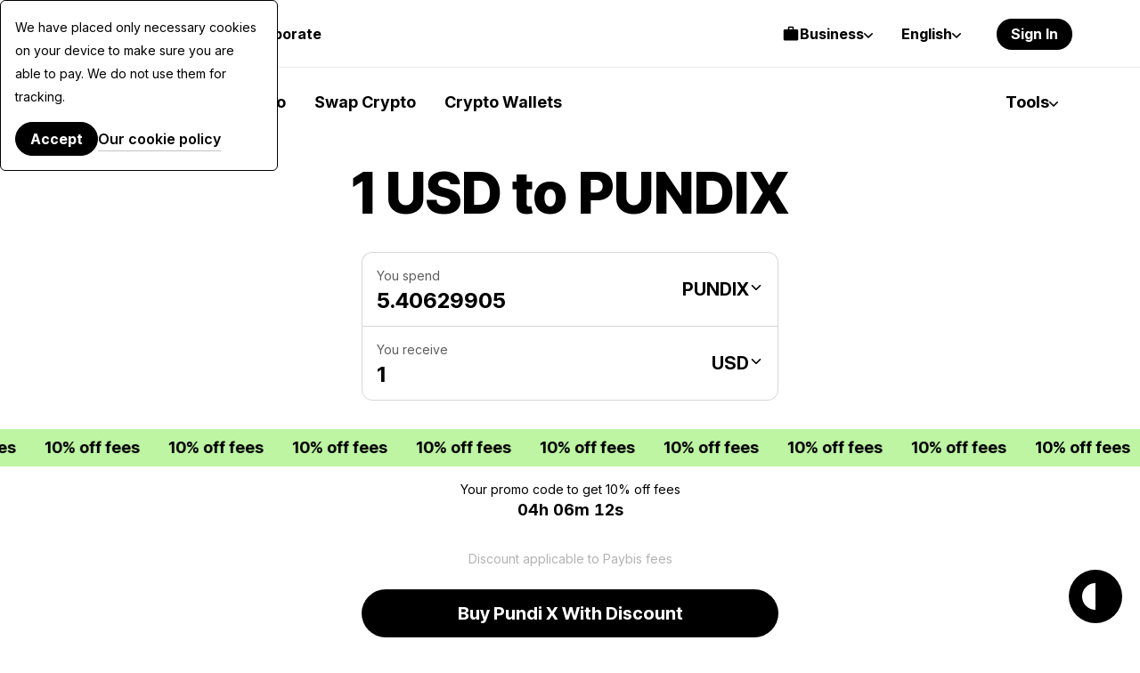

--- FILE ---
content_type: application/javascript
request_url: https://paybis.com/vite/assets/types-O0xPqVFU.js
body_size: -334
content:
import{g as u}from"./http-DGiUlCrg.js";var n,c;function f(){return c||(c=1,n=function r(e){Object.freeze(e);var a=typeof e=="function",i=Object.prototype.hasOwnProperty;return Object.getOwnPropertyNames(e).forEach(function(t){i.call(e,t)&&(!a||t!=="caller"&&t!=="callee"&&t!=="arguments")&&e[t]!==null&&(typeof e[t]=="object"||typeof e[t]=="function")&&!Object.isFrozen(e[t])&&r(e[t])}),e}),n}var s=f();const D=u(s);var F=(r=>(r.FORM_DATA_UPDATED="FORM_DATA_UPDATED",r))(F||{});export{F as E,D as d};
//# sourceMappingURL=types-O0xPqVFU.js.map


--- FILE ---
content_type: application/javascript
request_url: https://paybis.com/vite/assets/fallback-C5p7gMzG.js
body_size: 1074
content:
import{a as d,b as P,T as f,c as S}from"./sentry-DMp439qS.js";import{q as k,b as v}from"./front-client-CfaermCY.js";import{g as T,a as q,b as E}from"./PaginationModel-BXlZzukb.js";import{a as $}from"./sortPriorityFiats-CRvXt6np.js";const h=typeof document<"u"&&document.head.querySelector('meta[name="csrf-token"]'),L=h!==null&&h.content,O=()=>{const e=T();let t="pb-front/1.0.0";return q()&&(t=`pb-mob-app/${e} (Android) ${t}`),E()&&(t=`pb-mob-app/${e} (iOS) ${t}`),t};d.defaults.headers.Accept="application/json";d.defaults.headers["Content-Type"]="application/json";d.defaults.headers["X-PB-User-Agent"]=O();d.defaults.paramsSerializer=k.stringify;const y=$(),m=d.create({headers:{"Accept-Language":y}});P(m,{retries:3});m.interceptors.request.use(async e=>{if(e.headers["Content-Type"]="application/json",e.timeout=e.timeout||3e4,f.hasToken())e.headers.Authorization=`Bearer ${f.getToken()}`;else if(f.hasRefreshToken()){const p=await b(e);e.headers.Authorization=`Bearer ${p}`}const{method:t,url:r}=e;return t!=="get"&&r.indexOf("/")===0&&(e.headers["X-CSRF-TOKEN"]=L,e.headers["X-Requested-With"]="XMLHttpRequest"),e.headers["X-User-Locale"]=y,e},e=>Promise.reject(e));m.interceptors.response.use(e=>e,async e=>{const{config:t={},response:r=null}=e;if(r===void 0)return Promise.reject(new Error("Request failed with non-defined response"));if(r===null)return Promise.reject(new Error("Request failed with empty response"));const{headers:p={},status:c=null}=r;let l=p["x-redirect"]||null;if(l!==null)return window.location.assign(l),new Promise(()=>{});if([401,403].includes(c)){const n=await b(t);if(n)return t.headers.Authorization=`Bearer ${n}`,m.request(t)}return v(c)&&S({error:e}),Object.assign(e,e.response),Promise.reject(e)});async function b(e){const{url:t=""}=e;if(t.indexOf("/jwt/refresh")===-1&&t.indexOf("/")!==0){const{jwt:r}=await f.requestNewToken();return r}}const R=(function(){const t=typeof document<"u"&&document.createElement("link").relList;return t&&t.supports&&t.supports("modulepreload")?"modulepreload":"preload"})(),x=function(e){return"/vite/"+e},w={},B=function(t,r,p){let c=Promise.resolve();if(r&&r.length>0){let g=function(s){return Promise.all(s.map(i=>Promise.resolve(i).then(u=>({status:"fulfilled",value:u}),u=>({status:"rejected",reason:u}))))};document.getElementsByTagName("link");const n=document.querySelector("meta[property=csp-nonce]"),o=n?.nonce||n?.getAttribute("nonce");c=g(r.map(s=>{if(s=x(s),s in w)return;w[s]=!0;const i=s.endsWith(".css"),u=i?'[rel="stylesheet"]':"";if(document.querySelector(`link[href="${s}"]${u}`))return;const a=document.createElement("link");if(a.rel=i?"stylesheet":R,i||(a.as="script"),a.crossOrigin="",a.href=s,o&&a.setAttribute("nonce",o),document.head.appendChild(a),i)return new Promise((j,A)=>{a.addEventListener("load",j),a.addEventListener("error",()=>A(new Error(`Unable to preload CSS for ${s}`)))})}))}function l(n){const o=new Event("vite:preloadError",{cancelable:!0});if(o.payload=n,window.dispatchEvent(o),!o.defaultPrevented)throw n}return c.then(n=>{for(const o of n||[])o.status==="rejected"&&l(o.reason);return t().catch(l)})},C={"shared.error.subtitle":"Oops, something went wrong","shared.error.status":"We are experiencing some issue","shared.error.message":"Please contact the server administrator to inform them of the time this error occurred and the actions you performed just before this error.","transaction-flow.shared.secured":"Secured by TLS protocol","transaction-flow.cancel-popup.title":"Confirm cancel.","transaction-flow.cancel-popup.message":"Are you sure you want to cancel transaction?","transaction-flow.cancel-popup.yes":"Yes","transaction-flow.cancel-popup.no":"No"},M=Object.freeze(Object.defineProperty({__proto__:null,default:C},Symbol.toStringTag,{value:"Module"}));export{B as _,L as c,M as f,m as i};
//# sourceMappingURL=fallback-C5p7gMzG.js.map


--- FILE ---
content_type: application/javascript
request_url: https://paybis.com/vite/assets/prices-calculator-DyqENHyW.js
body_size: 5297
content:
import{c as D}from"./index-C90rfyyP.js";import{r as k,j as E,w as U,c as l,s as J,V as b,n as u,f as h,h as j,g as O,m as M,d as I}from"./vuex.esm-BqnfoFry.js";import{B as v,p as G}from"./index-WhhAXRae.js";import{d as V,I as z}from"./directive-1X5BjbeP.js";import"./errorHandle-DsI1z4-Y.js";import{C as H,c as W}from"./pricesConstants-DAJSXSE5.js";import{I as Y}from"./Icon-_Tjt2RSi.js";import{P as Z,f as L}from"./FreezeBody-S-LxeQpr.js";import{g as K,s as i,N as Q,V as q,E as X}from"./navigation-BLT_y1af.js";import{C as tt,F as et}from"./FiatCurrency-BiYuhh6W.js";import{E as rt}from"./numberFormatter-BlgWcJMv.js";import{w as at}from"./cryptoPriceWS-CEyeUrQ-.js";import{U as N}from"./front-client-CfaermCY.js";import"./transactionStatus-CNh7eYXa.js";import{i as y,a as st}from"./index-BhBnoBET.js";import"./http-DGiUlCrg.js";import"./fallback-C5p7gMzG.js";import"./sentry-DMp439qS.js";import"./PaginationModel-BXlZzukb.js";import"./FreezeBody-BYnDuSLF.js";import"./getTimerFromTimestamp-CyihwG6r.js";import"./sortPriorityFiats-CRvXt6np.js";import"./UrlHelper-lE3pmAR5.js";import"./types-O0xPqVFU.js";import"./index-DkYAJlTe.js";import"./FeatureFlagService-CbYugtNx.js";import"./helper-rqPbWVP_.js";const T=1e3,A=60*T,$=60*A,x=24*$,ot=r=>{const t=k(0),e=k(null);let a=null;const s=o=>{if(!o)return null;const c=o instanceof Date?o:new Date(o);return isNaN(c.getTime())?null:c},n=()=>{const o=e.value;if(!o){t.value=0;return}const c=Date.now(),p=o.getTime()-c;t.value=p>0?p:0},d=()=>{a!==null&&(window.clearInterval(a),a=null)},m=()=>{typeof window>"u"||(d(),n(),t.value!==0&&(a=setInterval(n,1e3)))};E(d),U(()=>J(r),o=>{e.value=s(o),m()},{immediate:!0});const _=l(()=>{if(t.value<=0)return"0h 0m 0s";const o=t.value,c=Math.floor(o/x),p=Math.floor(o%x/$),g=Math.floor(o%$/A),B=Math.floor(o%A/T),S=String(p).padStart(2,"0"),P=String(g).padStart(2,"0"),F=String(B).padStart(2,"0");return c>0?`${c}d ${S}h ${P}m ${F}s`:`${S}h ${P}m ${F}s`});return{rawTime:t,formattedTime:_}};b.prototype.$currencyCodes=D;var nt=function(){var r=this,t=r.$createElement,e=r._self._c||t;return e("svg",r._g({attrs:{xmlns:"http://www.w3.org/2000/svg",width:"16",height:"16",fill:"none",color:"#000",viewBox:"0 0 16 16"}},r.$listeners),[e("path",{attrs:{stroke:"currentColor","stroke-linecap":"round","stroke-linejoin":"round","stroke-width":"1.5",d:"M3.429 5.714 8 10.286l4.572-4.572"}})])};const it={render:nt};var ct=function(){var r=this,t=r.$createElement,e=r._self._c||t;return e("svg",r._g({attrs:{xmlns:"http://www.w3.org/2000/svg",width:"24",height:"24",fill:"none",viewBox:"0 0 24 24"}},r.$listeners),[e("rect",{attrs:{width:"24",height:"24",fill:"#000","fill-opacity":".08",rx:"12"}}),e("path",{attrs:{stroke:"#000","stroke-linecap":"round","stroke-linejoin":"round","stroke-width":"1.5",d:"M7 17 17 7M7 7l10 10"}})])};const lt={render:ct};var ut=function(){var r=this,t=r.$createElement,e=r._self._c||t;return e("svg",r._g({attrs:{xmlns:"http://www.w3.org/2000/svg",width:"16",height:"16",fill:"none",viewBox:"0 0 16 16"}},r.$listeners),[e("path",{attrs:{stroke:"#000","stroke-linecap":"round","stroke-linejoin":"round",d:"m2.989 13.03 5.01-5.01m5.01-5.01L8 8.02m0 0 5.018 5.018M8 8.018l-5.01-5.01"}})])};const pt={render:ut},dt={name:"CalculatorInputOptions",components:{ExchangeLoading:rt,FiatCurrency:et,CryptoCurrency:tt,PbScroll:Z,CryptoIcon:H,Icon:Y,ChevronDownIcon:it,CircleCloseIcon:lt,CloseIcon:pt},props:{items:{type:Array,required:!0},selectedOption:{type:String,required:!0},isCrypto:{type:Boolean,required:!0}},data(){return{isOpen:!1,selected:this.selectedOption,searchString:""}},watch:{selectedOption(){this.selected=this.selectedOption},isOpen(r){window.innerWidth<1e3?L(r):L(!1,!1)}},destroyed(){document.removeEventListener("click",this.handleCloseAll)},computed:{filteredItems(){return this.items.filter(r=>r.name.toLowerCase().includes(this.searchString.toLowerCase())||r.code.toLowerCase().includes(this.searchString.toLowerCase()))},dropdownTitle(){const r=this.isCrypto?"crypto-title":"fiat-title";return this.$i18n.t(`calculator.form.drop-down.${r}`)}},methods:{getPaybisIconsUrl:K,getLabel(r){return this.isCrypto?r.name:r.code},getDetails(r){return this.isCrypto?r.code:r.name},handleOpen(){if(this.isOpen=!this.isOpen,!this.isOpen){document.removeEventListener("click",this.handleCloseAll);return}document.addEventListener("click",this.handleCloseAll),this.$emit("is-open")},handleClose(){this.isOpen=!1,this.searchString="",document.removeEventListener("click",this.handleCloseAll)},handleCloseAll(r){const t=this.$refs.dropdownMenu,e=r.target;t!==e&&!t.contains(e)&&this.handleClose()},handleSelect(r){this.selected=r.code,this.$emit("change",r),this.handleClose()}}};var mt=function(){var t=this,e=t._self._c;return e("div",{ref:"dropdownMenu",staticClass:"calculator-options",class:{"is-open":t.isOpen}},[e("div",{staticClass:"calculator-options-toggle",on:{click:t.handleOpen}},[e("div",{staticClass:"calculator-options-toggle__button"},[e("span",{staticClass:"calculator-options-toggle__currency"},[t._v(" "+t._s(t.selected)+" ")])]),e("span",{staticClass:"calculator-options-toggle__icon"},[e("ChevronDownIcon")],1)]),e("div",{ref:"dropdownRef",staticClass:"calculator-options-dropdown"},[e("div",{staticClass:"calculator-options-dropdown-wrapper"},[e("div",{staticClass:"calculator-options-dropdown-header"},[e("div",{staticClass:"calculator-options-dropdown-header__side"}),e("div",{staticClass:"calculator-options-dropdown-header__title"},[t._v(" "+t._s(t.dropdownTitle)+" ")]),e("div",{staticClass:"calculator-options-dropdown-header__side calculator-options-dropdown-header__close"},[e("CircleCloseIcon",{on:{click:t.handleOpen}})],1)]),e("div",{staticClass:"calculator-options-search"},[e("input",{staticClass:"calculator-options-search__input",attrs:{type:"text",placeholder:t.$t("calculator.searchPlaceholder")},domProps:{value:t.searchString},on:{input:function(a){t.searchString=a.target.value}}}),e("div",{directives:[{name:"show",rawName:"v-show",value:t.searchString.length>0,expression:"searchString.length > 0"}],staticClass:"calculator-options-search__clear",on:{click:function(a){t.searchString=""}}},[e("CloseIcon")],1)]),t.items.length>0?e("PbScroll",[e("ul",{staticClass:"calculator-options-list"},t._l(t.filteredItems,function(a){return e("li",{key:a.code,staticClass:"calculator-options-item",on:{click:function(s){return t.handleSelect(a)}}},[t.isCrypto?e("CryptoCurrency",{attrs:{selected:a.code===t.selected,currency:a.code,icon:a.code.toUpperCase(),label:a.name}}):e("FiatCurrency",{attrs:{selected:a.code===t.selected,currency:a.code,label:a.name}})],1)}),0)]):e("div",{staticClass:"calculator-options-loader"},[e("ExchangeLoading")],1)],1)])])},ht=[],ft=u(dt,mt,ht,!1,null,"7351074e");const Ct=ft.exports,_t={name:"CalculatorInput",components:{CalculatorInputOptions:Ct},directives:{imask:V},props:{input:{type:Object,required:!0},currencies:{type:Array,required:!0},isLoading:{type:Boolean,required:!0},dataTestid:{type:String,required:!1,default:null},label:{type:String,required:!0}},data(){return{isLoadingToggle:this.isLoading}},watch:{isLoading(){this.isLoadingToggle=this.isLoading}},computed:{...h("calculator",["isPriceUpdateInProgress"])},methods:{triggerFocus(){console.log("trigger focus"),this.$refs.input.focus()},handleOptionChange(r){this.$emit("option-change",r)},onAccept(r){const t=r.detail.value;this.input.amountString!==t&&Number.parseFloat(this.input.amountString)!==Number.parseFloat(t)&&this.$emit("input-change",t)}}};var gt=function(){var t=this,e=t._self._c;return e("div",{staticClass:"calculator-form-item",on:{click:function(a){return a.target!==a.currentTarget?null:t.triggerFocus.apply(null,arguments)}}},[e("div",{staticClass:"calculator-input",class:{"is-loading":t.isLoadingToggle}},[e("label",{staticClass:"calculator-input__label",on:{click:function(a){return a.target!==a.currentTarget?null:t.triggerFocus.apply(null,arguments)}}},[t._v(" "+t._s(t.label)+" ")]),e("input",{directives:[{name:"imask",rawName:"v-imask",value:t.input.maskSettings,expression:"input.maskSettings"}],ref:"input",staticClass:"calculator-input__input",class:{"is-updating":t.isPriceUpdateInProgress},attrs:{placeholder:"0",pattern:"^[0-9]+([\\.,][0-9]+)?$",inputmode:"decimal","data-testid":t.dataTestid},domProps:{value:t.input.amountString},on:{accept:t.onAccept}}),e("div",{staticClass:"calculator-input__loader"})]),e("CalculatorInputOptions",{attrs:{"is-crypto":t.input.isCrypto(),"selected-option":t.input.currency.code,items:t.currencies,"data-testid":"currencydropdown"},on:{change:t.handleOptionChange,"is-open":function(a){return t.$emit("option-is-open")}}})],1)},vt=[],yt=u(_t,gt,vt,!1,null,null);const At=yt.exports,C={crypto:"CRYPTO",fiat:"FIAT"};class f{constructor(t,e,a,s){this.setAmountString(t),this.currency=e||null,this.type=a,this.maxDecimals=s,this.activeInput=!1,this.maskSettings={mask:Number,scale:this.maxDecimals,signed:!1,normalizeZeros:!1,radix:".",mapToRadix:[".",","],thousandsSeparator:""}}static createCryptoAmount(t,e){return new f(t,e,C.crypto,8)}static createFiatAmount(t,e){return new f(t,e,C.fiat,2)}activate(){this.activeInput=!0}deactivate(){this.activeInput=!1}isActive(){return this.activeInput}setAmountNumber(t){this.amount=t;const e=z.createMask(this.maskSettings);e.resolve(t.toString(10)),this.amountString=e.value}setAmountString(t){this.amountString=t,this.amount=new v(t)}setCurrency(t){this.currency=t}isCrypto(){return this.type===C.crypto}isFiat(){return this.type===C.fiat}}const $t={name:"CalculatorForm",components:{CalculatorInput:At},data(){return{defaultCryptoCode:"BTC",defaultFiatCode:"USD",constants:W,isLoading:!1,priceRequestInterval:null,cryptoAmount:f.createCryptoAmount("0"),fiatAmount:f.createFiatAmount("0")}},created(){const r=this.isSelectedAmountCrypto?this.cryptoAmount:this.fiatAmount;this.setActiveInput(r),this.cryptoAmount.setCurrency(this.selectedCryptoCurrency),this.fiatAmount.setCurrency(this.selectedFiatCurrency),this.price!==null&&this.calculate()},beforeMount(){at("calculator",this.selectedMarket.value,this.selectedFiatCurrency.code)},computed:{...M("calculator",["getAvailableCryptoCurrencyByCode"]),...h("calculator",["price","selectedMarket","selectedFiatCurrency","selectedAmount","selectedCryptoCurrency","availableCryptoCurrencies","availableFiatCurrencies","isSelectedAmountCrypto","wsConnected"]),fiatCurrencyList(){return this.availableFiatCurrencies?this.availableFiatCurrencies:[]},cryptoCurrencyList(){return this.availableCryptoCurrencies.filter(r=>r.ws&&this.selectedMarket.value in r.ws)}},watch:{price(r){r!==null&&this.calculate()}},methods:{...O({requestPrice:"calculator/requestPrice",requestAvailableCryptos:"calculator/requestAvailableCryptos",requestAvailableFiats:"calculator/requestAvailableFiats"}),...j({setSelectedAmountCrypto:"calculator/setSelectedAmountCrypto",setSelectedAmountFiat:"calculator/setSelectedAmountFiat",useRealtimePrice:"calculator/useRealtimePrice"}),handleCryptoAmountChange(r){this.cryptoAmount.amountString=r,this.calculateFiat(new v(r),this.cryptoAmount.currency),this.triggerNewConversion()},handleFiatAmountChange(r){this.fiatAmount.amountString=r,this.calculateCrypto(new v(r),this.fiatAmount.currency),this.triggerNewConversion()},triggerNewConversion(){this.$emit("new-conversion",{cryptoAmount:this.cryptoAmount.amount,cryptoCurrency:this.cryptoAmount.currency,fiatCurrency:this.fiatAmount.currency})},handleFiatChange(r){this.handleRequestPrice(this.selectedCryptoCurrency,r,this.selectedMarket),this.$emit("fiat-changed",r),this.triggerNewConversion()},handleCryptoChange(r){this.handleRequestPrice(r,this.selectedFiatCurrency,this.selectedMarket),this.$emit("crypto-changed",r),this.triggerNewConversion()},handleRequestPrice(r,t,e){this.isLoading=!0;const a=t.code!==this.selectedFiatCurrency.code,s=e.value!==this.selectedMarket.value,n=this.wsConnected&&(a||s);n&&this.$disconnect(),this.requestPrice({market:e,cryptoCurrency:r,fiatCurrency:t}).finally(()=>{n&&this.$connectToPrice(e.value,t.code),this.isLoading=!1,this.fiatAmount.currency=t,this.cryptoAmount.currency=r})},calculate(){if(this.isSelectedAmountCrypto){this.calculateFiat(this.cryptoAmount.amount,this.cryptoAmount.currency);return}this.calculateCrypto(this.fiatAmount.amount,this.fiatAmount.currency)},calculateCrypto(r,t){this.fiatAmount.amount=r,this.fiatAmount.setCurrency(t),this.setSelectedAmountFiat(this.fiatAmount.amount);const e=this.fiatAmount.amount.dividedBy(this.price);this.cryptoAmount.setAmountNumber(e),this.startPriceUpdateInterval()},calculateFiat(r,t){this.cryptoAmount.amount=r,this.cryptoAmount.setCurrency(t),this.setSelectedAmountCrypto(this.cryptoAmount.amount);const e=this.cryptoAmount.amount.times(this.price);this.fiatAmount.setAmountNumber(e),this.startPriceUpdateInterval()},startPriceUpdateInterval(){if(this.$isServer)return;this.priceRequestInterval&&clearInterval(this.priceRequestInterval);const r=10*1e3;this.priceRequestInterval=setInterval(()=>{this.useRealtimePrice()},r)},setActiveInput(r){r.setAmountNumber(this.selectedAmount),r.activate()},loadCryptoCurrencies(){this.availableCryptoCurrencies.length>0||this.requestAvailableCryptos()},loadFiatCurrencies(){this.availableFiatCurrencies.length>0||this.requestAvailableFiats()}}};var wt=function(){var t=this,e=t._self._c;return e("div",{staticClass:"calculator"},[e("div",{staticClass:"calculator__item-from"},[e("CalculatorInput",{attrs:{input:t.cryptoAmount,currencies:t.cryptoCurrencyList,label:t.$t("calculator.form.from-label"),"is-loading":t.isLoading&&!t.isSelectedAmountCrypto,"data-testid":"cryptofield"},on:{"input-change":function(a){return t.handleCryptoAmountChange(a)},"option-change":function(a){return t.handleCryptoChange(a)},"option-is-open":function(a){return t.loadCryptoCurrencies()}}})],1),e("div",{staticClass:"calculator__item-to"},[e("CalculatorInput",{attrs:{input:t.fiatAmount,currencies:t.availableFiatCurrencies,label:t.$t("calculator.form.to-label"),"is-loading":t.isLoading&&t.isSelectedAmountCrypto,"data-testid":"fiatfield"},on:{"input-change":function(a){return t.handleFiatAmountChange(a)},"option-change":function(a){return t.handleFiatChange(a)},"option-is-open":function(a){return t.loadFiatCurrencies()}}})],1)])},bt=[],It=u($t,wt,bt,!1,null,null);const St=It.exports,Pt={name:"CalculatorBuyNow",props:{linkParams:{type:Object,required:!1,default:{}}},computed:{...h("calculator",["isGuestUser","selectedCryptoCurrency","selectedFiatCurrency"]),...M("calculator",["getAvailableCryptoCurrencyByCode"]),...h("calculator",["isCorporateAccount","defaultBuyLink"]),redirectUrl(){const{links:r}=this.selectedCryptoCurrency,t=this.isGuestUser?"":"/member/exchange";if(this.isCorporateAccount)return this.defaultBuyLink;const e={...this.linkParams};if(!r?.buy)return N.generate(t||"/",e,this.$i18n.locale);const a=`${t}${r.buy}`;return N.generate(a,e,this.$i18n.locale)}}};var Ft=function(){var t=this,e=t._self._c;return e("a",{staticClass:"calculator-action button button--primary",attrs:{href:t.redirectUrl,"data-testid":"buynowbutton"}},[t._t("default",function(){return[t._v(t._s(t.$t("calculator.buyNow")))]})],2)},kt=[],Lt=u(Pt,Ft,kt,!1,null,null);const Nt=Lt.exports,xt=I({__name:"PromoCampaign",props:{promoInfo:null},setup(r){const t=r,e=l(()=>t.promoInfo.expirationDate??null),{formattedTime:a}=ot(e);return{__sfc:!0,props:t,promoExpirationDate:e,formattedTime:a}}});var Ot=function(){var t=this,e=t._self._c,a=t._self._setupProxy;return e("section",{staticClass:"promo-campaign",attrs:{role:"region","aria-labelledby":"promo-title"}},[e("div",{staticClass:"promo-campaign-banner"},t._l(40,function(s){return e("div",{key:s,staticClass:"promo-campaign-banner__slide",attrs:{"aria-hidden":"true"}},[t._v(" "+t._s(t.$t("calculator.promotion-campaign.banner-text"))+" ")])}),0),e("div",{staticClass:"promo-campaign-timer"},[e("span",{staticClass:"promo-campaign-timer__title",attrs:{id:"promo-title"}},[t._v(" "+t._s(t.$t("calculator.promotion-campaign.timer-title"))+" ")]),e("span",{staticClass:"promo-campaign-timer__value",attrs:{"aria-label":"Time remaining",role:"timer","aria-live":"polite","aria-atomic":"true"}},[t._v(" "+t._s(a.formattedTime)+" ")])]),e("div",{staticClass:"promo-campaign-disclaimer"},[t._v(" "+t._s(t.$t("calculator.promotion-campaign.disclaimer"))+" ")])])},Mt=[],qt=u(xt,Ot,Mt,!1,null,"ba9373bb");const Tt=qt.exports,Rt=I({__name:"CalculatorCurrentPrice",setup(r){const t=l(()=>i.state.calculator.selectedFiatCurrency),e=l(()=>i.state.calculator.selectedCryptoCurrency),a=l(()=>{if(!t.value)return"0";const s=i.state.calculator.price,n=new Q(i.state.language);return s<10&&n.setMaxSignificantDigits(4),n.format(Number(s))});return{__sfc:!0,fiatCurrency:t,cryptoCurrency:e,currentPrice:a}}});var Bt=function(){var t=this,e=t._self._c,a=t._self._setupProxy;return e("div",{staticClass:"calculator-rate"},[e("div",{staticClass:"calculator-rate__price"},[t._v(" 1 "+t._s(a.cryptoCurrency?.code)+" = "+t._s(a.currentPrice)+" "+t._s(a.fiatCurrency?.code)+" ")]),e("div",{staticClass:"calculator-rate__disclaimer"},[t._v(" "+t._s(t.$t("calculator.form-footer.rate-disclaimer"))+" ")])])},Dt=[],Et=u(Rt,Bt,Dt,!1,null,"27e30142");const Ut=Et.exports,Jt=I({__name:"CalculatorPage",props:{promoInfo:null},setup(r){const t=r,e=l(()=>i.state.calculator.heading),a=l(()=>i.state.calculator.selectedCryptoCurrency.name),s=l(()=>t.promoInfo?{promoCode:t.promoInfo.code}:{}),n=l(()=>t.promoInfo?y.t("calculator.promotion-campaign.cta-button-label",{cryptoName:a.value}):y.t("calculator.buyNow"));return{__sfc:!0,props:t,headingText:e,selectedCryptoName:a,promoLinkParams:s,ctaText:n,handleCryptoChange:m=>{i.dispatch("calculator/requestUsdAggregatePrice",m)},Calculator:St,CalculatorBuyNow:Nt,PromoCampaign:Tt,CalculatorCurrentPrice:Ut}}});var jt=function(){var t=this,e=t._self._c,a=t._self._setupProxy;return e("div",{staticClass:"calculator-hero"},[e("h1",{staticClass:"calculator-hero__title",attrs:{"data-testid":"btccalculator"}},[t._v(" "+t._s(a.headingText)+" ")]),e("div",{staticClass:"calculator-hero__content"},[e(a.Calculator,{on:{"crypto-changed":a.handleCryptoChange}})],1),t.promoInfo?e(a.PromoCampaign,{staticClass:"calculator-hero__promo",attrs:{promoInfo:t.promoInfo}}):t._e(),e("div",{staticClass:"calculator-hero__content"},[e(a.CalculatorBuyNow,{attrs:{"link-params":a.promoLinkParams}},[t._v(" "+t._s(a.ctaText)+" ")]),e(a.CalculatorCurrentPrice)],1)],1)},Gt=[],Vt=u(Jt,jt,Gt,!1,null,null);const R=Vt.exports;b.use(q);const w=new q({routes:[{path:"/error",name:"error",component:X}],mode:"abstract"});w.addRoute({path:"/{:crypto}-calculator",name:"calculatorPage",component:R});i.registerModule("calculator",G);function zt(){return{app:new b({render(t){return t(R,{props:{promoInfo:this.promoInfo}})},data:()=>({promoInfo:null}),i18n:y,store:i,router:w,computed:{...h("calculator",["price","selectedAmount"])},serverPrefetch(){return this.initiateState(context)},beforeMount(){if(this.$store.state.calculator.heading){this.reInitiateBigNumber();return}const t=JSON.parse(JSON.stringify(this.$el.dataset));t.cryptoCurrency=JSON.parse(t.cryptoCurrency),t.fiatCurrency=JSON.parse(t.fiatCurrency),t.market=JSON.parse(t.market),t.breadcrumbs=JSON.parse(t.breadcrumbs),t.price=JSON.parse(t.price),this.promoInfo=JSON.parse(t.promoInfo??"null"),t.isMemberPage&&this.$store.commit("calculator/setAsMemberPage"),this.initiateState(t);const e=document.getElementById("placeholder-loader");e!==null&&(e.style.display="none")},methods:{...O({requestPrice:"calculator/requestPrice",requestUsdAggregatePrice:"calculator/requestUsdAggregatePrice",requestRecentConversions:"calculator/requestRecentConversions",initAssetInfo:"assets/init"}),initiateState({language:t,cryptoCurrency:e,fiatCurrency:a,market:s,amount:n,isCryptoAmount:d,isGuest:m,breadcrumbs:_,heading:o,isCorporateAccount:c,defaultBuyLink:p,price:g}){return this.$store.commit("calculator/setCryptoCurrency",e),this.$store.commit("calculator/setFiatCurrency",a),this.$store.commit("calculator/setMarket",s),this.$store.commit("calculator/setAmount",n),this.$store.commit("calculator/setIsGuest",!!m),this.$store.commit("calculator/setHeading",o),this.$store.commit("calculator/setBreadcrumbs",_),this.$store.commit("language",t),this.$store.commit("calculator/setIsCorporateAccount",!!c),this.$store.commit("calculator/setDefaultBuyLink",p),this.$store.commit("calculator/setPriceData",{price:g,market:s,fiatCurrency:a,cryptoCurrency:e}),d||this.$store.commit("calculator/setSelectedAmountFiat",n),Promise.all([this.requestRecentConversions(),this.requestUsdAggregatePrice(e),this.initAssetInfo().catch(()=>{})])},reInitiateBigNumber(){this.$store.commit("calculator/setAmount",this.selectedAmount)}}}),store:i,router:w}}(async()=>{await st();const{app:r}=zt();r.$mount("#calculator-app")})();
//# sourceMappingURL=prices-calculator-DyqENHyW.js.map


--- FILE ---
content_type: image/svg+xml
request_url: https://cdn.paybis.com/shared/icons/colored/crypto-icons/PUNDIX.svg
body_size: -223
content:
<svg width="64" height="64" viewBox="0 0 64 64" fill="none" xmlns="http://www.w3.org/2000/svg">
<rect width="64" height="64" fill="black"/>
<path d="M50 45.1398L38.4006 33.2209L33.6875 38.0638L45.2869 49.9826L50 45.1398Z" fill="#F4D011"/>
<path d="M45.2784 13.0088L33.679 24.9276L38.392 29.7705L49.9915 17.8516L45.2784 13.0088Z" fill="#F4D011"/>
<path d="M14 17.8428L25.5994 29.7617L30.3125 24.9188L18.7131 13L14 17.8428Z" fill="#F4D011"/>
<path d="M18.7216 49.9999L30.321 38.0811L25.608 33.2383L14.0085 45.1571L18.7216 49.9999Z" fill="#F4D011"/>
<path d="M32.0938 36.2597L36.8069 31.4168L32.0938 26.574L27.3807 31.4168L32.0938 36.2597Z" fill="#F4D011"/>
</svg>
